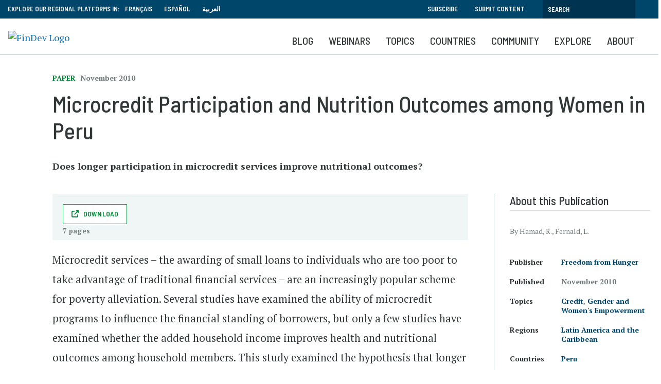

--- FILE ---
content_type: text/html; charset=UTF-8
request_url: https://www.findevgateway.org/paper/2010/11/microcredit-participation-and-nutrition-outcomes-among-women-peru
body_size: 13712
content:
<!DOCTYPE html>
<html lang="en" dir="ltr" prefix="content: http://purl.org/rss/1.0/modules/content/  dc: http://purl.org/dc/terms/  foaf: http://xmlns.com/foaf/0.1/  og: http://ogp.me/ns#  rdfs: http://www.w3.org/2000/01/rdf-schema#  schema: http://schema.org/  sioc: http://rdfs.org/sioc/ns#  sioct: http://rdfs.org/sioc/types#  skos: http://www.w3.org/2004/02/skos/core#  xsd: http://www.w3.org/2001/XMLSchema# ">
  <head>
    <meta charset="utf-8" />
<noscript><style>form.antibot * :not(.antibot-message) { display: none !important; }</style>
</noscript><script>
        dataLayer = [{
          "language": "English", "contentType": "publication", "datePublished": "04-11-2014", "date": "2010-11-01", "publicationType": "Paper", "aboutCOP": "FinEquity", "organizations": "Freedom from Hunger", "topics": "Credit, Gender and Women's Empowerment", 
        }];</script>
<link rel="canonical" href="https://www.findevgateway.org/paper/2010/11/microcredit-participation-and-nutrition-outcomes-among-women-peru" />
<meta name="twitter:card" content="summary_large_image" />
<meta name="twitter:title" content="Microcredit Participation and Nutrition Outcomes among Women in Peru" />
<meta name="twitter:site" content="@findevgateway" />
<meta name="twitter:site:id" content="172632175" />
<meta name="twitter:creator" content="@findevgateway" />
<meta name="twitter:creator:id" content="172632175" />
<meta name="Generator" content="Drupal 10 (https://www.drupal.org)" />
<meta name="MobileOptimized" content="width" />
<meta name="HandheldFriendly" content="true" />
<meta name="viewport" content="width=device-width, initial-scale=1, shrink-to-fit=no" />
<script src="https://assets.adobedtm.com/223f6e2cf7c9/9685aeb86618/launch-d83d995e27b8.min.js"></script>
<script>
          var wbgData = wbgData || {};

          wbgData.page = {
              pageInfo: {
                  pageName: "Microcredit Participation and Nutrition Outcomes among Women in Peru",
                  pageCategory: "content",
                  pageUid: "",
                  pageFirstPub: "11 April 2014",
                  pageLastMod: "25 January 2023",
                  author: "",
                  topicTag: "Credit :Gender and Women's Empowerment",
                  subtopicTag: "",
                  contentType: "Publication",
                  channel: "cgap findev ext",
                  webpackage: ""
              },
              sectionInfo: {
                  siteSection: "Paper",
                  subsectionP2: "",
                  subsectionP3: "Freedom from Hunger",
                  subsectionP4: "FinEquity",
                  subsectionP5: "",
              }
          }
          wbgData.site = {
              siteInfo: {
                  siteLanguage: "en",
                  siteCountry: "Peru",
                  siteEnv: "prod",
                  siteType: "findev",
                  siteRegion: "Latin America and the Caribbean",
                  userIpaddressType: "18.224.212.190",
              },
              techInfo: {
                  cmsType: "Drupal",
                  bussVPUnit: "cgap",
                  bussUnit: "cgap",
                  bussUserGroup: "external",
                  bussAgency: "findev",
              },
          }
          </script>
<script>var ct_check_js_val = '9597276fc8e87eafa568d36b768accc6';var drupal_ac_antibot_cookie_value = 'f7b9a4b4298a43ad761865e21b279063c0392d262592b090ef2ed5820c41d4b5';var ct_use_cookies = 1;var ct_use_alt_cookies = 0;var ct_capture_buffer = 0;</script>
<script type="application/ld+json">{
    "@context": "https://schema.org",
    "@graph": [
        {
            "@type": "Article",
            "name": "Microcredit Participation and Nutrition Outcomes among Women in Peru",
            "author": {
                "@type": "Person",
                "name": [
                    "Hamad",
                    "R.",
                    "Fernald",
                    "L."
                ]
            }
        }
    ]
}</script>
<meta http-equiv="x-ua-compatible" content="ie=edge" />
<link rel="icon" href="/themes/custom/findev/favicon.ico" type="image/vnd.microsoft.icon" />
<link rel="alternate" hreflang="en" href="https://www.findevgateway.org/paper/2010/11/microcredit-participation-and-nutrition-outcomes-among-women-peru" />

    <title>Microcredit Participation and Nutrition Outcomes among Women in Peru | Publication | FinDev Gateway</title>
    <link rel="stylesheet" media="all" href="/sites/default/files/css/css_lrvPfFBVfCxmrwvToGzhSxJjrRmuy4Bp5g0f9UMyUCU.css?delta=0&amp;language=en&amp;theme=findev&amp;include=eJxFjlsOwyAMBC_E40iRCYaggo1sSJrbN4la9WelHa1Ws7KgX7l1JqShLjAPHQJ9CSBS2NqGNA2-Ry308lFmh-q-1aRCEXefKweoVsd50Ww6COTrYtPf_k_cpD5DLbphNHrqwOYDKJq94KH-Sdc4zormwKVhhlvAJ5bmDrQ3eJRsEqaBFD_92Uu5" />
<link rel="stylesheet" media="all" href="/sites/default/files/css/css_Zd2dr_htTQSCTC-_YLeyq9_-muHQdaGCuEF8iOZlWXI.css?delta=1&amp;language=en&amp;theme=findev&amp;include=eJxFjlsOwyAMBC_E40iRCYaggo1sSJrbN4la9WelHa1Ws7KgX7l1JqShLjAPHQJ9CSBS2NqGNA2-Ry308lFmh-q-1aRCEXefKweoVsd50Ww6COTrYtPf_k_cpD5DLbphNHrqwOYDKJq94KH-Sdc4zormwKVhhlvAJ5bmDrQ3eJRsEqaBFD_92Uu5" />

    <script type="application/json" data-drupal-selector="drupal-settings-json">{"path":{"baseUrl":"\/","pathPrefix":"","currentPath":"node\/57416","currentPathIsAdmin":false,"isFront":false,"currentLanguage":"en"},"pluralDelimiter":"\u0003","suppressDeprecationErrors":true,"ajaxPageState":{"libraries":"[base64]","theme":"findev","theme_token":null},"ajaxTrustedUrl":[],"gtag":{"tagId":"","consentMode":false,"otherIds":[],"events":[],"additionalConfigInfo":[]},"gtm":{"tagId":null,"settings":{"data_layer":"dataLayer","include_classes":false,"allowlist_classes":"","blocklist_classes":"","include_environment":false,"environment_id":"","environment_token":""},"tagIds":["GTM-M23WZC6"]},"multiselect":{"widths":250},"custom_links":[],"data":{"extlink":{"extTarget":true,"extTargetAppendNewWindowDisplay":true,"extTargetAppendNewWindowLabel":"(opens in a new window)","extTargetNoOverride":false,"extNofollow":false,"extTitleNoOverride":false,"extNoreferrer":false,"extFollowNoOverride":false,"extClass":"0","extLabel":"(link is external)","extImgClass":false,"extSubdomains":true,"extExclude":"","extInclude":"","extCssExclude":"","extCssInclude":"","extCssExplicit":"","extAlert":false,"extAlertText":"This link will take you to an external web site. We are not responsible for their content.","extHideIcons":false,"mailtoClass":"0","telClass":"","mailtoLabel":"(link sends email)","telLabel":"(link is a phone number)","extUseFontAwesome":false,"extIconPlacement":"append","extPreventOrphan":false,"extFaLinkClasses":"fa fa-external-link","extFaMailtoClasses":"fa fa-envelope-o","extAdditionalLinkClasses":"","extAdditionalMailtoClasses":"","extAdditionalTelClasses":"","extFaTelClasses":"fa fa-phone","allowedDomains":null,"extExcludeNoreferrer":""}},"user":{"uid":0,"permissionsHash":"385e68568eaaa99b97872b9c6a263eabdb9d395905e0b6265f47779b3595e61b"}}</script>
<script src="/sites/default/files/js/js_4TVkGjdU45dRnX5Ti3k_iilFZZX2Qk4HIDRUzcjuuEY.js?scope=header&amp;delta=0&amp;language=en&amp;theme=findev&amp;include=eJxdyFkOwyAMRdENMSwJGTAWjRlETEl3XyLlp_14T7onMEIV4MNC90F0n55zUHgJ53rYOGYHNk-qlGvEtyVuHlif8tlKilojRidAlvb9t4EXXL9Y1PIuSrF77gwjd1ELXUGCgnXa1EYxC_UN-hadRquCNX4BfIlDxg"></script>
<script src="/modules/contrib/google_tag/js/gtag.js?t8k796"></script>
<script src="/modules/contrib/google_tag/js/gtm.js?t8k796"></script>

  </head>
  <body class="layout-no-sidebars page-node-57416 no-cop-banner path-node node--type-publication">
    <a href="#main-content" class="visually-hidden focusable skip-link">
      Skip to main content
    </a>
    <noscript><iframe src="https://www.googletagmanager.com/ns.html?id=GTM-M23WZC6"
                  height="0" width="0" style="display:none;visibility:hidden"></iframe></noscript>

      <div class="dialog-off-canvas-main-canvas" data-off-canvas-main-canvas>
    <div id="page-wrapper">
  <div id="page">
    <header id="header" class="header" role="banner" aria-label="Site header">
                        <nav class="navbar" id="navbar-top">
                    <div class="container">
                        
                <section class="row region region-top-header">
    <div id="block-exploreourregionalplatformsin-2" class="language-switcher-language-url col-sm-12 col-md-8 col-lg-6 block-content-basic block block-block-content block-block-contente104b66e-f732-43d8-a34d-7040cd81b581">
  
    
      <div class="content">
      
            <div class="clearfix text-formatted field field--name-body field--type-text-with-summary field--label-hidden field__item"><div style="float:left; padding-right: 10px;">EXPLORE OUR REGIONAL PLATFORMS IN:</div>

<ul>
	<li><a href="/fr">Français</a></li>
	<li><a href="/es">Español</a></li>
	<li><a href="/ar">العربية</a></li>
</ul>
</div>
      
    </div>
  </div>
<div id="block-topsearch" class="topsearch col-sm-12 col-md-4 col-lg-6 block-content-basic block block-block-content block-block-content4c2fb30e-4fe1-458e-b1c6-c05d718efafd">
  
    
      <div class="content">
      
            <div class="clearfix text-formatted field field--name-body field--type-text-with-summary field--label-hidden field__item"><ul class="clearfix nav">
	<li class="nav-item"><a class="nav-link" data-drupal-link-system-path="&lt;front&gt;" href="/bulletin">Subscribe</a></li>
	<li class="nav-item"><a class="nav-link" data-drupal-link-system-path="&lt;front&gt;" href="/about-findev/share-your-work">Submit Content</a></li>
<li class="nav-item visible-md hidden-sm hidden-xs"><a class="topbarsearchbtn" href="/search"></i></a></li>
</ul><form action="/search" id="topbarsearch" method="GET"><input class="form-text" maxlength="128" name="search" placeholder="Search" size="30" type="text" value="" /><input type="submit" id="btnSearch" name="btnSearch" value="Search" class="button js-form-submit form-submit"></form></div>
      
    </div>
  </div>

  </section>

                                  </div>
                    </nav>
                <nav class="navbar navbar-expand-lg" id="navbar-main">
                    <div class="container">
                            <div id="block-logo" class="block-content-basic block block-block-content block-block-content8136d35d-07a1-413b-a5ce-deeb170ca629">
  
    
      <div class="content">
      
            <div class="clearfix text-formatted field field--name-body field--type-text-with-summary field--label-hidden field__item"><p><a href="/"><img alt="FinDev Logo" id src="/sites/default/files/inline-images/findevlogo.png" title="Findev" width="200"></a></p>
<div class="stickytitle"><a href="/">FinDev Gateway</a></div></div>
      
    </div>
  </div>
<div id="block-mobilesearchbutton" class="block-content-basic block block-block-content block-block-content643420f3-035a-42cc-bc31-6ea45a61f3ce">
  
    
      <div class="content">
      
            <div class="clearfix text-formatted field field--name-body field--type-text-with-summary field--label-hidden field__item"><a class="searchbtn" href="/search"><i class="fas fa-search"></i></a></div>
      
    </div>
  </div>


                          <button class="navbar-toggler navbar-toggler-right" type="button" data-toggle="collapse" data-target="#CollapsingNavbar" aria-controls="CollapsingNavbar" aria-expanded="false" aria-label="Toggle navigation"><span class="navbar-toggler-icon"></span></button>
              <div class="collapse navbar-collapse" id="CollapsingNavbar">
                  <div id="block-mainnavigation" class="block block-we-megamenu block-we-megamenu-blockmain">
  
    
      <div class="content">
      <div class="region-we-mega-menu">
	<a class="navbar-toggle collapsed">
	    <span class="icon-bar"></span>
	    <span class="icon-bar"></span>
	    <span class="icon-bar"></span>
	</a>
	<nav  class="main navbar navbar-default navbar-we-mega-menu mobile-collapse hover-action" data-menu-name="main" data-block-theme="findev" data-style="Default" data-animation="None" data-delay="" data-duration="" data-autoarrow="" data-alwayshowsubmenu="1" data-action="hover" data-mobile-collapse="0">
	  <div class="container-fluid">
	    <ul  class="we-mega-menu-ul nav nav-tabs">
  <li  class="we-mega-menu-li" data-level="0" data-element-type="we-mega-menu-li" description="" data-id="59e10c47-1241-4aff-85f9-989f8b299901" data-submenu="0" data-hide-sub-when-collapse="" data-group="0" data-class="" data-icon="" data-caption="" data-alignsub="" data-target="">
      <a class="we-mega-menu-li" title="" href="/blog" target="">
      Blog    </a>
    
</li><li  class="we-mega-menu-li" data-level="0" data-element-type="we-mega-menu-li" description="" data-id="views.findev_webinars.webinar_recordings" data-submenu="0" data-hide-sub-when-collapse="" data-group="0" data-class="" data-icon="" data-caption="" data-alignsub="" data-target="">
      <a class="we-mega-menu-li" title="" href="/findev-webinars" target="">
      Webinars    </a>
    
</li><li  class="we-mega-menu-li center dropdown-menu" data-level="0" data-element-type="we-mega-menu-li" description="" data-id="e093cf92-e526-4ca7-9d91-3339c1d62db2" data-submenu="1" data-hide-sub-when-collapse="" data-group="0" data-class="" data-icon="" data-caption="" data-alignsub="center" data-target="">
      <a class="we-mega-menu-li" title="" href="/collections" target="">
      Topics    </a>
    <div  class="we-mega-menu-submenu" data-element-type="we-mega-menu-submenu" data-submenu-width="768" data-class="" style="width: 768px">
  <div class="we-mega-menu-submenu-inner">
    <div  class="we-mega-menu-row" data-element-type="we-mega-menu-row" data-custom-row="1">
  <div  class="we-mega-menu-col span6" data-element-type="we-mega-menu-col" data-width="6" data-block="explorefindevtopics" data-blocktitle="1" data-hidewhencollapse="" data-class="">
    <div class="type-of-block"><div class="block-inner"><h2>Explore FinDev Collections</h2><div id="block-explorefindevtopics" class="block-content-basic block block-block-content block-block-content430fde49-467c-43d4-987b-a713b4856139">
  
    
      <div class="content">
      
            <div class="clearfix text-formatted field field--name-body field--type-text-with-summary field--label-hidden field__item"><p>Curated compilations of the most relevant and up-to-date knowledge resources on key topics and emerging issues in financial inclusion</p>

<ul>
	<li><a href="/collections">View All Collections</a></li>
</ul>
</div>
      
    </div>
  </div>
</div></div>

</div>
<div  class="we-mega-menu-col span6" data-element-type="we-mega-menu-col" data-width="6" data-block="featuredtopics" data-blocktitle="1" data-hidewhencollapse="" data-class="">
    <div class="type-of-block"><div class="block-inner"><h2>Featured Collections</h2><div id="block-featuredtopics" class="block-content-basic block block-block-content block-block-content0ce22125-7bd9-464c-a501-9cd271ec42ec">
  
    
      <div class="content">
      
            <div class="clearfix text-formatted field field--name-body field--type-text-with-summary field--label-hidden field__item"><ul><li><a href="/node/231141">Climate Change and Financial Inclusion</a></li><li><a href="/collections/innovation-and-technology">Innovation and Technology</a></li><li><a href="/collections/migration-and-forced-displacement">Migration and Forced Displacement</a></li><li><a href="/node/232465">Microfinance Adaptation and Resilience</a></li></ul></div>
      
    </div>
  </div>
</div></div>

</div>

</div>

  </div>
</div>
</li><li  class="we-mega-menu-li dropdown-menu" data-level="0" data-element-type="we-mega-menu-li" description="" data-id="eaea934c-e021-4f0f-a8e7-720142752bcb" data-submenu="1" data-hide-sub-when-collapse="" data-group="0" data-class="" data-icon="" data-caption="" data-alignsub="" data-target="">
      <a class="we-mega-menu-li" title="" href="/region/financial-inclusion-global-overview" target="">
      Countries    </a>
    <div  class="we-mega-menu-submenu" data-element-type="we-mega-menu-submenu" data-submenu-width="1164" data-class="" style="width: 1164px">
  <div class="we-mega-menu-submenu-inner">
    <div  class="we-mega-menu-row" data-element-type="we-mega-menu-row" data-custom-row="1">
  <div  class="we-mega-menu-col span6" data-element-type="we-mega-menu-col" data-width="6" data-block="explorecountrycontent" data-blocktitle="0" data-hidewhencollapse="" data-class="">
    <div class="type-of-block"><div class="block-inner"><div id="block-explorecountrycontent" class="block-content-basic block block-block-content block-block-contentdc52d474-1b25-4415-bf2e-ddc944a9b6c3">
  
    
      <div class="content">
      
            <div class="clearfix text-formatted field field--name-body field--type-text-with-summary field--label-hidden field__item"><div class="block_mega_title">Explore Country Content</div>

<p>Resources hosted on FinDev Gateway cover nearly all countries in the seven world regions listed below. Explore resources by your country or region of interest.</p>

<p> </p>
</div>
      
    </div>
  </div>
</div></div>

</div>
<div  class="we-mega-menu-col span6" data-element-type="we-mega-menu-col" data-width="6" data-block="countrymenublock" data-blocktitle="0" data-hidewhencollapse="" data-class="">
    <div class="type-of-block"><div class="block-inner"><div id="block-countrymenublock" class="block-content-basic block block-block-content block-block-content7890f7ec-f612-4f5b-9d47-2770b7b7772e">
  
    
      <div class="content">
      
            <div class="clearfix text-formatted field field--name-body field--type-text-with-summary field--label-hidden field__item"><ul class="row">
	<li class="col-md-6"><a href="/region/financial-inclusion-east-asia-and-pacific">East Asia and Pacific</a></li>
	<li class="col-md-6"><a href="/region/financial-inclusion-europe-and-central-asia">Europe and Central Asia</a></li>
	<li class="col-md-6"><a href="/region/financial-inclusion-latin-america-and-caribbean">Latin America and the Caribbean</a></li>
	<li class="col-md-6"><a href="/region/financial-inclusion-middle-east-and-north-africa">Middle East and North Africa</a></li>
	<li class="col-md-6"><a href="/region/financial-inclusion-north-america">North America</a></li>
	<li class="col-md-6"><a href="/region/financial-inclusion-south-asia">South Asia </a></li>
	<li class="col-md-6"><a href="/region/financial-inclusion-sub-saharan-africa">Sub-Saharan Africa</a></li>
	<li class="col-md-6"><a href="/region/financial-inclusion-global-overview">Global</a></li>
</ul></div>
      
    </div>
  </div>
</div></div>

</div>

</div>

  </div>
</div>
</li><li  class="we-mega-menu-li nolink dropdown-menu" data-level="0" data-element-type="we-mega-menu-li" description="" data-id="b4991ff1-c19e-46c0-bee5-5cfe1f4f0120" data-submenu="1" data-hide-sub-when-collapse="" data-group="0" data-class="nolink" data-icon="" data-caption="" data-alignsub="" data-target="">
      <a class="we-mega-menu-li" title="" href="/community/organizations" target="">
      Community    </a>
    <div  class="we-mega-menu-submenu" data-element-type="we-mega-menu-submenu" data-submenu-width="1164" data-class="" style="width: 1164px">
  <div class="we-mega-menu-submenu-inner">
    <div  class="we-mega-menu-row" data-element-type="we-mega-menu-row" data-custom-row="1">
  <div  class="we-mega-menu-col span4" data-element-type="we-mega-menu-col" data-width="4" data-block="communitiesofpractice" data-blocktitle="1" data-hidewhencollapse="" data-class="">
    <div class="type-of-block"><div class="block-inner"><h2>Communities of Practice</h2><div id="block-communitiesofpractice" class="block-content-basic block block-block-content block-block-content27273e74-0e51-4b8f-9bf9-4467dcd44b11">
  
    
      <div class="content">
      
            <div class="clearfix text-formatted field field--name-body field--type-text-with-summary field--label-hidden field__item"><p>FinDev Gateway provides a platform for select communities of practice (COPs) to share their work, learnings and insights on a special corner of the FinDev website dedicated for COPs.</p><ul><li><a href="/finequity">FinEquity</a></li><li><a href="https://www.findevgateway.org/collections/financial-inclusion-2.0-community">Financial Inclusion 2.0 Community</a></li></ul></div>
      
    </div>
  </div>
</div></div>

</div>
<div  class="we-mega-menu-col span4 middleblock" data-element-type="we-mega-menu-col" data-width="4" data-block="contributingorganizations" data-blocktitle="1" data-hidewhencollapse="" data-class="middleblock">
    <div class="type-of-block"><div class="block-inner"><h2>Contributing Organizations</h2><div id="block-contributingorganizations" class="block-content-basic block block-block-content block-block-content98d8d7f3-aaba-4dd8-855a-dc0cf54d78f9">
  
    
      <div class="content">
      
            <div class="clearfix text-formatted field field--name-body field--type-text-with-summary field--label-hidden field__item"><p>Close to 2,000 organizations publish their content on FinDev Gateway, sharing their research, news, events and jobs with the global financial inclusion community.</p>

<ul>
	<li><a href="/community/organizations">Organization List</a></li>
</ul>
</div>
      
    </div>
  </div>
</div></div>

</div>
<div  class="we-mega-menu-col span4" data-element-type="we-mega-menu-col" data-width="4" data-block="ourpartners" data-blocktitle="1" data-hidewhencollapse="" data-class="">
    <div class="type-of-block"><div class="block-inner"><h2>Our Partners</h2><div id="block-ourpartners" class="block-content-basic block block-block-content block-block-contentd75094d3-4f25-4df6-91a4-da1c38023a7d">
  
    
      <div class="content">
      
            <div class="clearfix text-formatted field field--name-body field--type-text-with-summary field--label-hidden field__item"><p>FinDev Gateway partners with a number of organizations who, in addition to contributing content, co-host webinars, share their expertise on research topics, and host key microfinance and financial inclusion events.</p>

<ul>
	<li><a href="/about-findev/partners" title="Partners">Partners</a></li>
</ul>
</div>
      
    </div>
  </div>
</div></div>

</div>

</div>

  </div>
</div>
</li><li  class="we-mega-menu-li nolink right dropdown-menu" data-level="0" data-element-type="we-mega-menu-li" description="" data-id="9575b453-f39a-4221-bb9e-966ffa940eda" data-submenu="1" data-hide-sub-when-collapse="" data-group="0" data-class="nolink" data-icon="" data-caption="" data-alignsub="right" data-target="">
      <a class="we-mega-menu-li" title="" href="/publications" target="">
      Explore    </a>
    <div  class="we-mega-menu-submenu" data-element-type="we-mega-menu-submenu" data-submenu-width="768" data-class="" style="width: 768px">
  <div class="we-mega-menu-submenu-inner">
    <div  class="we-mega-menu-row" data-element-type="we-mega-menu-row" data-custom-row="1">
  <div  class="we-mega-menu-col span4 order2" data-element-type="we-mega-menu-col" data-width="4" data-block="explore" data-blocktitle="0" data-hidewhencollapse="" data-class="order2">
    <div class="type-of-block"><div class="block-inner"><nav role="navigation" aria-labelledby="block-explore-menu" id="block-explore" class="block block-menu navigation menu--explore">
            
  
        
                  <ul class="clearfix nav" data-component-id="bootstrap_barrio:menu">
                    <li class="nav-item">
                <a href="/data" class="nav-link nav-link--data" data-drupal-link-system-path="data">Data</a>
              </li>
                <li class="nav-item">
                <a href="/publications" class="nav-link nav-link--publications" data-drupal-link-system-path="publications">Publications</a>
              </li>
                <li class="nav-item">
                <a href="/training-events" class="nav-link nav-link--training-events" data-drupal-link-system-path="training-events">Training &amp; Events</a>
              </li>
                <li class="nav-item">
                <a href="/news" class="nav-link nav-link--news" data-drupal-link-system-path="news">News</a>
              </li>
                <li class="nav-item">
                <a href="/jobs" class="nav-link nav-link--jobs" data-drupal-link-system-path="jobs">Jobs</a>
              </li>
        </ul>
  



  </nav>
</div></div>

</div>
<div  class="we-mega-menu-col span8 order1" data-element-type="we-mega-menu-col" data-width="8" data-block="explorecommunitycontent" data-blocktitle="1" data-hidewhencollapse="" data-class="order1">
    <div class="type-of-block"><div class="block-inner"><h2>Explore Community Content</h2><div id="block-explorecommunitycontent" class="block-content-basic block block-block-content block-block-content2e999817-7592-44a0-8de3-d66943c2da9c">
  
    
      <div class="content">
      
            <div class="clearfix text-formatted field field--name-body field--type-text-with-summary field--label-hidden field__item"><p>FinDev Gateway hosts the largest, free collection of online resources on microfinance and financial inclusion. Explore over 8,000 publications, trainings, events, jobs and announcements which have been curated by our editors and submitted by a wide range of organizations from around the world.</p>

<p><strong><a href="/about/share-your-work">Learn how you can share content ></a></strong></p>

<p> </p>
</div>
      
    </div>
  </div>
</div></div>

</div>

</div>

  </div>
</div>
</li><li  class="we-mega-menu-li" data-level="0" data-element-type="we-mega-menu-li" description="" data-id="views.about_pages.page_1" data-submenu="0" data-hide-sub-when-collapse="" data-group="0" data-class="" data-icon="" data-caption="" data-alignsub="" data-target="">
      <a class="we-mega-menu-li" title="" href="/about/about-findev" target="">
      About    </a>
    
</li>
</ul>
	  </div>
	</nav>
</div>
    </div>
  </div>


                	          </div>
                                            </div>
                  </nav>
          </header>
          <div class="highlighted">
        <aside class="container section clearfix" role="complementary">
            <div data-drupal-messages-fallback class="hidden"></div>


        </aside>
      </div>
                <div id="main-wrapper" class="layout-main-wrapper clearfix">
              <div id="main" class="">
          
          <div class="clearfix">
              <main id="content" class="main-content" role="main">
                <section class="section">
                  <a id="main-content" tabindex="-1"></a>
                    <div id="block-findev-content" class="block block-system block-system-main-block">
  
    
      <div class="content">
      <div class="layout2colfdg ">
  <div class="container">
    <div class="row">
      <div class="col-sm-12 heading">
            <div class="field field--name-field-publication-type field--type-entity-reference field--label-hidden field__item">Paper</div>
      
            <div class="field field--name-field-date-m-y field--type-datetime field--label-hidden field__item"><time datetime="2010-11-01T12:00:00Z" class="datetime">November 2010</time>
</div>
      
            <div class="field field--name-node-title field--type-ds field--label-hidden field__item"><h1>
  Microcredit Participation and Nutrition Outcomes among Women in Peru
</h1>
</div>
      
            <div class="field field--name-field-subtitle field--type-string field--label-hidden field__item">Does longer participation in microcredit services improve nutritional outcomes?</div>
      
            <div class="field field--name-dynamic-token-fieldnode-addthis field--type-ds field--label-hidden field__item"><script type="text/javascript" src="https://platform-api.sharethis.com/js/sharethis.js#property=647508985380390019971fdc&product=sop" async="async"></script></div>
      </div>      <section id="maincol" class="main col-lg-9">
        <div class="filesbox">
      <div class="field field--name-field-document-url field--type-entity-reference-revisions field--label-hidden field__items">
              <div class="field__item">  <div class="paragraph paragraph--type--publication-url paragraph--view-mode--default">
          
            <div class="field field--name-field-publication-url field--type-link field--label-hidden field__item"><a href="https://jech.bmj.com/content/66/6/e1" target="_blank" class="btn-download">Download</a></div>
      
            <div content="7" class="field field--name-field-publication-links-pages field--type-integer field--label-hidden field__item">7 pages </div>
      
      </div>
</div>
          </div>
  </div>        
            <div class="clearfix text-formatted field field--name-body field--type-text-with-summary field--label-hidden field__item"><p>Microcredit services – the awarding of small loans to individuals who are too poor to take advantage of traditional financial services – are an increasingly popular scheme for poverty alleviation. Several studies have examined the ability of microcredit programs to influence the financial standing of borrowers, but only a few studies have examined whether the added household income improves health and nutritional outcomes among household members. This study examined the hypothesis that longer participation in microcredit services would be associated with better nutritional status in women.</p>
</div>
      
            <div class="field field--name-dynamic-block-fieldnode-publication-summary-mobile field--type-ds field--label-hidden field__item"><div class="views-element-container col-auto"><div class="summaryblock view view-publications view-id-publications view-display-id-block_2 js-view-dom-id-0d5996711a47a1f04929def5dcd56f6e36537060fecb63e38b1f7dc635741bd0">
  
    
      
      <div class="view-content row">
          <div class="views-row">
    <div class="views-field views-field-type"><span class="field-content"><h2>About this Publication</h2></span></div><div class="views-field views-field-field-author"><div class="field-content">By Hamad, R., Fernald, L.
</div></div><div class="views-field views-field-field-author-bio"><div class="field-content"></div></div><div class="views-field views-field-field-related-organization"><span class="views-label views-label-field-related-organization">Publisher</span><div class="field-content"><a href="/organization/freedom-hunger" hreflang="en">Freedom from Hunger</a></div></div><div class="views-field views-field-field-date-m-y-1"><span class="views-label views-label-field-date-m-y-1">Published</span><div class="field-content"><time datetime="2010-11-01T12:00:00Z" class="datetime">November 2010</time>
</div></div><div class="views-field views-field-field-related-topics"><span class="views-label views-label-field-related-topics">Topics</span><div class="field-content"><a href="/topics/credit" hreflang="en">Credit</a>, <a href="/topics/gender-and-womens-empowerment" hreflang="en">Gender and Women&#039;s Empowerment</a></div></div><div class="views-field views-field-field-related-regions"><span class="views-label views-label-field-related-regions">Regions</span><div class="field-content"><a href="/region/financial-inclusion-latin-america-and-caribbean" hreflang="en">Latin America and the Caribbean</a></div></div><div class="views-field views-field-field-related-countries"><span class="views-label views-label-field-related-countries">Countries</span><div class="field-content"><a href="/country/financial-inclusion-in-peru" hreflang="en">Peru</a></div></div><div class="views-field views-field-field-about-cop"><span class="views-label views-label-field-about-cop">Collection</span><div class="field-content"><a href="/finequity" hreflang="en">FinEquity</a></div></div>
  </div>

    </div>
  
          </div>
</div>
</div>
      
            <div class="field field--name-dynamic-block-fieldnode-view-all-footer field--type-ds field--label-hidden field__item"><div class="viewallblock">
                <hr />
                <p><a class="ctalink" href="/publications">View All Publications</a></p>
                <div class="row">
                  <div class="col-sm-12">
                    <p><strong>Share a Publication from your organization.</strong>&nbsp;&nbsp;</p><a class="btn write file" href="/form/publication-submission">Submit a Publication</a>
                  </div>
                </div>
              </div></div>
      


      </section>
      <aside class="col-lg-3 sidebar">
            <div class="field field--name-dynamic-block-fieldnode-publication-summary field--type-ds field--label-hidden field__item"><div class="views-element-container col-auto"><div class="summaryblock view view-publications view-id-publications view-display-id-block_1 js-view-dom-id-de59f14a96dd9dc09db884ec15e6ff8b75613ea7d8af2d90cdf359aef4ea2a22">
  
    
      
      <div class="view-content row">
          <div class="views-row">
    <div class="views-field views-field-type"><span class="field-content"><h2>About this Publication</h2></span></div><div class="views-field views-field-field-author"><div class="field-content">By Hamad, R., Fernald, L.
</div></div><div class="views-field views-field-field-author-bio"><div class="field-content"></div></div><div class="views-field views-field-field-related-organization"><span class="views-label views-label-field-related-organization">Publisher</span><div class="field-content"><a href="/organization/freedom-hunger" hreflang="en">Freedom from Hunger</a></div></div><div class="views-field views-field-field-date-m-y-1"><span class="views-label views-label-field-date-m-y-1">Published</span><div class="field-content"><time datetime="2010-11-01T12:00:00Z" class="datetime">November 2010</time>
</div></div><div class="views-field views-field-field-related-topics"><span class="views-label views-label-field-related-topics">Topics</span><div class="field-content"><a href="/topics/credit" hreflang="en">Credit</a>, <a href="/topics/gender-and-womens-empowerment" hreflang="en">Gender and Women&#039;s Empowerment</a></div></div><div class="views-field views-field-field-related-regions"><span class="views-label views-label-field-related-regions">Regions</span><div class="field-content"><a href="/region/financial-inclusion-latin-america-and-caribbean" hreflang="en">Latin America and the Caribbean</a></div></div><div class="views-field views-field-field-related-countries"><span class="views-label views-label-field-related-countries">Countries</span><div class="field-content"><a href="/country/financial-inclusion-in-peru" hreflang="en">Peru</a></div></div><div class="views-field views-field-field-about-cop"><span class="views-label views-label-field-about-cop">Collection</span><div class="field-content"><a href="/finequity" hreflang="en">FinEquity</a></div></div>
  </div>

    </div>
  
          </div>
</div>
</div>
      
            <div class="field field--name-dynamic-block-fieldnode-sidebar-bulletin field--type-ds field--label-hidden field__item">
<div class="cta ">
  <div class="cta__inner">
    <div class="cta__meta"></div>
        <div class="cta__text">
      <h3>
            <div class="field field--name-field-title field--type-string field--label-hidden field__item">BULLETIN</div>
      </h3>      
            <div class="clearfix text-formatted field field--name-body field--type-text-with-summary field--label-hidden field__item"><p>Learn about upcoming webinars, news and publications.</p>
</div>
      
    </div>
    <div class="cta__link">
            <div class="field field--name-field-button-link field--type-link field--label-hidden field__item"><a href="/bulletin">Subscribe</a></div>
      </div>  </div>
</div>

</div>
      </aside>    </div>
  </div>
        <div class="footer bluebg">
      <div class="container">
        
  <div class="field field--name-dynamic-block-fieldnode-more-on-remittance-and-payments field--type-ds field--label-above">
    <div class="field__label">More on Gender and Women's Empowerment</div>
              <div class="field__item"><div class="views-element-container col-auto"><div class="moreonthis view view-blogs view-id-blogs view-display-id-block_5 js-view-dom-id-3d05656573abaa90612a74eef83fbd21c08dd6a1c96a52656bc0932c68006330">
  
    
      <div class="view-header">
      <a href="/topics/gender-and-womens-empowerment" class="viewall">View all on this topic</a>
    </div>
      
      <div class="view-content row">
          <div class="col-sm-4 fdgcard views-row">
    
<div class="fdgcard  noimage">
  <div class="fdgcard__inner">
        <div class="fdgcard__text">
      <div class="meta ">
                  Blog
        <span class="date">  <time datetime="2020-01-20T12:00:00Z" class="datetime">20 January 2020</time>

</span>      </div>
              <h3><a href="/blog/2020/01/on-way-to-reducing-gender-gap-in-latin-america" hreflang="en">On the Way to Reducing the Gender Gap in Latin America</a></h3>
                    <div class="cardtext">      <p>What National Financial Inclusion Strategies have accomplished so far in the region, and what more needs to be done</p>

      <p class="metadata-greentext">By Elena María Caballero Calle, Carolina Trivelli</p>
  </div>
            <div class="postmeta">
                        </div>
          </div>
  </div>
</div>


  </div>
    <div class="col-sm-4 fdgcard views-row">
    
<div class="fdgcard  noimage">
  <div class="fdgcard__inner">
        <div class="fdgcard__text">
      <div class="meta ">
                   Paper
        <span class="date">   <time datetime="2025-12-01T12:00:00Z" class="datetime">December 2025</time>

</span>      </div>
              <h3><a href="/paper/2025/12/gendered-barriers-facing-micro-small-and-medium-sized-enterprises-in-digital-and" hreflang="en">Gendered Barriers Facing Micro, Small, and Medium-Sized Enterprises in the Digital and Green Economy in Major Cambodian Cities</a></h3>
                    <div class="cardtext">      <p>This report provides insights on the structural and gender-specific barriers faced by micro, small, and medium-sized enterprises in Cambodia and highlights potential solutions.</p>
      <p class="metadata-greentext">By <a href="/organization/asian-development-bank-adb" hreflang="en">Asian Development Bank (ADB)</a></p>
  </div>
            <div class="postmeta">
                        </div>
          </div>
  </div>
</div>


  </div>
    <div class="col-sm-4 fdgcard views-row">
    
<div class="fdgcard  noimage">
  <div class="fdgcard__inner">
        <div class="fdgcard__text">
      <div class="meta ">
                   Case Study
        <span class="date">   <time datetime="2025-12-01T12:00:00Z" class="datetime">December 2025</time>

</span>      </div>
              <h3><a href="/case-study/2025/12/how-performance-based-incentives-changed-mindsets-and-improved-supply-chain" hreflang="en">How Performance-Based Incentives Changed Mindsets and Improved Supply Chain Resilience in a Honduran Textile Manufacturer</a></h3>
                    <div class="cardtext">      <p>This case study documents how a gender-focused performance-based incentive (PBI) and advisory service embedded in a corporate loan catalyzed organizational change and strengthened supply chain resilience at a leading textile manufacturer in Honduras.</p>
      <p class="metadata-greentext">By <a href="/organization/women-entrepreneurs-finance-initiative-we-fi" hreflang="en">Women Entrepreneurs Finance Initiative (We-Fi)</a></p>
  </div>
            <div class="postmeta">
                        </div>
          </div>
  </div>
</div>


  </div>

    </div>
  
          </div>
</div>
</div>
          </div>

      </div>
    </div>
        <div class="footer">
      <div class="container">
        
            <div class="field field--name-dynamic-block-fieldnode-featured-topics field--type-ds field--label-hidden field__item"><div class="views-element-container col-auto"><div class="view view-featured-topics view-id-featured_topics view-display-id-block_1 js-view-dom-id-48e66531e2ba86cb926fdc08685965125dd59395ea0f113dbd8d1e68f60e43c4">
  
    
      <div class="view-header">
      <h2>FinDev Editor's Collections</h2>
    </div>
      
      <div class="view-content row">
          <div class="col-sm-4 fdgcard views-row">
    
<div class="fdgcard ">
  <div class="fdgcard__inner">
          <div class="fdgcard__image">
              
        <img loading="lazy" src="/sites/default/files/styles/card/public/2024-01/Strawberry%20Farm_Phillippines_by%20Samuel%20de%20Leon%202008%20resize%20for%20Climate%20Change%20Collection_0.jpg.webp?itok=IB104xe-" width="400" height="266" alt="Strawberry farm in the Philippines." title="Photo by Samuel de Leon, 2008 CGAP Photo Contest." typeof="foaf:Image" class="image-style-card" />



  
        <div class="playicon"><span class="icon-bg"></span><i class="far fa-play-circle"></i></div>
              </div>
        <div class="fdgcard__text">
      <div class="meta ">
                              </div>
              <h3><a href="/collections/climate-change-and-financial-inclusion" hreflang="en">Climate Change and Financial Inclusion</a></h3>
                    <div class="cardtext"></div>
            <div class="postmeta">
                        </div>
          </div>
  </div>
</div>


  </div>
    <div class="col-sm-4 fdgcard views-row">
    
<div class="fdgcard ">
  <div class="fdgcard__inner">
          <div class="fdgcard__image">
              
        <img loading="lazy" src="/sites/default/files/styles/card/public/2024-01/Savings%20group%20meeting%20Senegal%20by%20Natalie%20Brown%202018%20rs.jpg.webp?itok=1XTjrYjs" width="400" height="266" alt="Savings group meeting in Senegal." title="Savings group meeting in Senegal. Photo by Natalie Brown, 2018 CGAP Photo Contest." typeof="foaf:Image" class="image-style-card" />



  
        <div class="playicon"><span class="icon-bg"></span><i class="far fa-play-circle"></i></div>
              </div>
        <div class="fdgcard__text">
      <div class="meta ">
                              </div>
              <h3><a href="/collections/microfinance-adaptation-and-resilience" hreflang="en">Microfinance Adaptation and Resilience</a></h3>
                    <div class="cardtext"></div>
            <div class="postmeta">
                        </div>
          </div>
  </div>
</div>


  </div>
    <div class="col-sm-4 fdgcard views-row">
    
<div class="fdgcard ">
  <div class="fdgcard__inner">
          <div class="fdgcard__image">
              
        <img loading="lazy" src="/sites/default/files/styles/card/public/2024-04/Flickr%20Solidarity%20Center%20-%20migrant%20worker%20in%20Myanmar_0.jpg.webp?itok=URqjpOoF" width="400" height="266" alt="Migrant worker in Myanmar. Photo credit: Solidarity Center via Flickr." typeof="foaf:Image" class="image-style-card" />



  
        <div class="playicon"><span class="icon-bg"></span><i class="far fa-play-circle"></i></div>
              </div>
        <div class="fdgcard__text">
      <div class="meta ">
                              </div>
              <h3><a href="/collections/migration-and-forced-displacement" hreflang="en">Migration and Forced Displacement</a></h3>
                    <div class="cardtext"></div>
            <div class="postmeta">
                        </div>
          </div>
  </div>
</div>


  </div>

    </div>
  
          </div>
</div>
</div>
      
      </div>
    </div>
  </div>


    </div>
  </div>
<div id="block-tempcss" class="block-content-basic block block-block-content block-block-content714d4a07-1472-4086-8b86-d5eb829a0446">
  
    
      <div class="content">
      
            <div class="clearfix text-formatted field field--name-body field--type-text-with-summary field--label-hidden field__item"><style>
.upcomingwebs .listing .listing__image img{ max-width: none; }
.field--name-dynamic-token-fieldnode-addthis { background: none !important; }
.navbar .container{
    justify-content: flex-start;
}
.navbar-toggler{
    position: absolute;
    right:2%;
    top:25px;
}
.path-node .main-content .caption {
display:block;
}
</style></div>
      
    </div>
  </div>


                </section>
              </main>
                                  </div>
        </div>
          </div>
        <footer id="footer">
              <div class="container">
                      <div class="site-footer__top clearfix">
                <section class="row region region-footer-first">
    <div id="block-footerlogos" class="footer-logos block-content-basic block block-block-content block-block-content218d4973-20c6-4664-afdd-4d9a59f9966b">
  
    
      <div class="content">
      
            <div class="clearfix text-formatted field field--name-body field--type-text-with-summary field--label-hidden field__item"><h3>RELATED CGAP PLATFORMS:</h3>

<p><a href="https://www.cgap.org/"><img alt="CGAP Logo" id src="/sites/default/files/inline-images/cgap-footer.png" title></a></p>

<p><a href="https://customersguide.cgap.org/"><img alt="CGAP Customer Centric Guide Logo" id src="/sites/default/files/inline-images/customer-centric-logo.png" title></a></p>
</div>
      
    </div>
  </div>

  </section>

                <section class="row region region-footer-second">
    <div id="block-footermenu1" class="footer-menu block-content-basic block block-block-content block-block-content5a5f0ac6-12e0-408b-9fef-01fdf89f08b4">
  
    
      <div class="content">
      
            <div class="clearfix text-formatted field field--name-body field--type-text-with-summary field--label-hidden field__item"><ul>
	<li><a href="/about">About Us</a></li>
	<li><a href="https://www.findevgateway.org/financial-inclusion" title="About Financial Inclusion">Financial Inclusion</a></li>
	<li><a href="/about/share-your-work">Share Your Work</a></li>
	<li><a href="/about/contact-us">Contact</a></li>
</ul>
</div>
      
    </div>
  </div>
<div id="block-footermenu2" class="footer-menu block-content-basic block block-block-content block-block-contentfefc7226-648d-4aca-87c6-b617f0fd014c">
  
    
      <div class="content">
      
            <div class="clearfix text-formatted field field--name-body field--type-text-with-summary field--label-hidden field__item"><ul>
	<li><a href="/news">News</a></li>
	<li><a href="/training-events">Events</a></li>
	<li><a href="/publications">Publications</a></li>
	<li><a href="/jobs">Jobs</a></li>
</ul>
</div>
      
    </div>
  </div>

  </section>

                <section class="row region region-footer-third">
    <div id="block-exploreourregionalplatformsin" class="footer-langswitch block-content-basic block block-block-content block-block-contente104b66e-f732-43d8-a34d-7040cd81b581">
  
    
      <div class="content">
      
            <div class="clearfix text-formatted field field--name-body field--type-text-with-summary field--label-hidden field__item"><div style="float:left; padding-right: 10px;">EXPLORE OUR REGIONAL PLATFORMS IN:</div>

<ul>
	<li><a href="/fr">Français</a></li>
	<li><a href="/es">Español</a></li>
	<li><a href="/ar">العربية</a></li>
</ul>
</div>
      
    </div>
  </div>

  </section>

                <section class="row region region-footer-fourth">
    <div id="block-followuson" class="footer-social block-content-basic block block-block-content block-block-content7c373466-ca0a-4646-aa2b-2c7798872160">
  
    
      <div class="content">
      
            <div class="clearfix text-formatted field field--name-body field--type-text-with-summary field--label-hidden field__item"><h3>Follow us on:</h3>

<ul>
	<li><a class="icon fb" href="https://www.facebook.com/FinDevGateway">Facebook</a></li>
	<li><a class="icon li" href="https://www.linkedin.com/company/findev-gateway/">LinkedIn</a></li>
	<li><a class="icon tw" href="https://twitter.com/FinDevGateway">Twitter</a></li>
</ul>

<div class="footrow">
<p>Learn about upcoming webinars, news, and publications.</p>

<div class="subscribebtn"><a class="btn solid" href="/bulletin">SUBSCRIBE</a></div>
</div>
</div>
      
    </div>
  </div>

  </section>

            </div>
                  </div>
                  <div class="site-footer__bottom">
            <div class="container">
                <section class="row region region-footer-fifth">
    <div id="block-footercopyright" class="block-content-basic block block-block-content block-block-contentbe7d99d9-5a2e-4139-a938-04b4b7b38054">
  
    
      <div class="content">
      
            <div class="clearfix text-formatted field field--name-body field--type-text-with-summary field--label-hidden field__item"><p>© 2026 CGAP</p></div>
      
    </div>
  </div>
<div id="block-footerbarlinks" class="footerbarlinks block-content-basic block block-block-content block-block-content78b6b460-aef0-4f5b-92b0-4ba2d792d945">
  
    
      <div class="content">
      
            <div class="clearfix text-formatted field field--name-body field--type-text-with-summary field--label-hidden field__item"><ul>
	<li><a href="https://www.worldbank.org/en/about/legal">Legal</a></li>
	<li><a href="https://www.worldbank.org/en/about/legal/privacy-notice">Privacy Notice</a></li>
</ul>
</div>
      
    </div>
  </div>

  </section>

            </div>
          </div>
                  </footer>
  </div>
</div>

  </div>

    
    <script src="/sites/default/files/js/js_-E4FSVYR_GRw-M7wKkoKtsx2bnuxN_mcsdfxh-vkYyk.js?scope=footer&amp;delta=0&amp;language=en&amp;theme=findev&amp;include=eJxdyFkOwyAMRdENMSwJGTAWjRlETEl3XyLlp_14T7onMEIV4MNC90F0n55zUHgJ53rYOGYHNk-qlGvEtyVuHlif8tlKilojRidAlvb9t4EXXL9Y1PIuSrF77gwjd1ELXUGCgnXa1EYxC_UN-hadRquCNX4BfIlDxg"></script>

    <script type="text/javascript" src="//ct5.addthis.com/js/300/addthis_widget.js#pubid=ra-55eef1295c923248"></script>
  </body>
</html>
